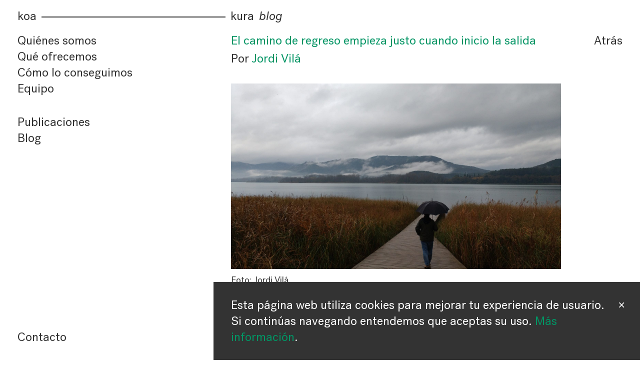

--- FILE ---
content_type: text/html; charset=UTF-8
request_url: https://www.koakura.com/el-camino-de-regreso-empieza-justo-cuando-inicio-la-salida/
body_size: 8832
content:



<!DOCTYPE html>
<html lang="es">
	<head>
		<title>koa—kura — El camino de regreso empieza justo cuando inicio la salida</title>
		<meta charset="utf-8">
		<meta name="viewport" content="width=device-width, initial-scale=1">
		<meta name="google-site-verification" content="ZBnMiZAdh0zFBxPvj2pURGV0dvbnbsggN68FkACvOIo" />
		<meta name='robots' content='index, follow, max-image-preview:large, max-snippet:-1, max-video-preview:-1' />

	<!-- This site is optimized with the Yoast SEO plugin v24.5 - https://yoast.com/wordpress/plugins/seo/ -->
	<link rel="canonical" href="https://www.koakura.com/el-camino-de-regreso-empieza-justo-cuando-inicio-la-salida/" />
	<meta property="og:locale" content="es_ES" />
	<meta property="og:type" content="article" />
	<meta property="og:title" content="El camino de regreso empieza justo cuando inicio la salida - koa—kura" />
	<meta property="og:url" content="https://www.koakura.com/el-camino-de-regreso-empieza-justo-cuando-inicio-la-salida/" />
	<meta property="og:site_name" content="koa—kura" />
	<meta property="article:published_time" content="2021-07-02T06:08:43+00:00" />
	<meta property="og:image" content="https://www.koakura.com/wp-content/uploads/2017/05/nubes.jpg" />
	<meta property="og:image:width" content="3024" />
	<meta property="og:image:height" content="4032" />
	<meta property="og:image:type" content="image/jpeg" />
	<meta name="author" content="Jordi Vilá" />
	<meta name="twitter:card" content="summary_large_image" />
	<meta name="twitter:label1" content="Escrito por" />
	<meta name="twitter:data1" content="Jordi Vilá" />
	<script type="application/ld+json" class="yoast-schema-graph">{"@context":"https://schema.org","@graph":[{"@type":"WebPage","@id":"https://www.koakura.com/el-camino-de-regreso-empieza-justo-cuando-inicio-la-salida/","url":"https://www.koakura.com/el-camino-de-regreso-empieza-justo-cuando-inicio-la-salida/","name":"El camino de regreso empieza justo cuando inicio la salida - koa—kura","isPartOf":{"@id":"https://www.koakura.com/#website"},"primaryImageOfPage":{"@id":"https://www.koakura.com/el-camino-de-regreso-empieza-justo-cuando-inicio-la-salida/#primaryimage"},"image":{"@id":"https://www.koakura.com/el-camino-de-regreso-empieza-justo-cuando-inicio-la-salida/#primaryimage"},"thumbnailUrl":"https://www.koakura.com/wp-content/uploads/2017/05/nubes.jpg","datePublished":"2021-07-02T06:08:43+00:00","author":{"@id":"https://www.koakura.com/#/schema/person/9858f1634a0575ee1ef90cf9f79e45c1"},"breadcrumb":{"@id":"https://www.koakura.com/el-camino-de-regreso-empieza-justo-cuando-inicio-la-salida/#breadcrumb"},"inLanguage":"es","potentialAction":[{"@type":"ReadAction","target":["https://www.koakura.com/el-camino-de-regreso-empieza-justo-cuando-inicio-la-salida/"]}]},{"@type":"ImageObject","inLanguage":"es","@id":"https://www.koakura.com/el-camino-de-regreso-empieza-justo-cuando-inicio-la-salida/#primaryimage","url":"https://www.koakura.com/wp-content/uploads/2017/05/nubes.jpg","contentUrl":"https://www.koakura.com/wp-content/uploads/2017/05/nubes.jpg","width":3024,"height":4032},{"@type":"BreadcrumbList","@id":"https://www.koakura.com/el-camino-de-regreso-empieza-justo-cuando-inicio-la-salida/#breadcrumb","itemListElement":[{"@type":"ListItem","position":1,"name":"Home","item":"https://www.koakura.com/"},{"@type":"ListItem","position":2,"name":"Últimos artículos","item":"https://www.koakura.com/blog/ultimos-articulos/"},{"@type":"ListItem","position":3,"name":"El camino de regreso empieza justo cuando inicio la salida"}]},{"@type":"WebSite","@id":"https://www.koakura.com/#website","url":"https://www.koakura.com/","name":"koa—kura","description":"Coaching","potentialAction":[{"@type":"SearchAction","target":{"@type":"EntryPoint","urlTemplate":"https://www.koakura.com/?s={search_term_string}"},"query-input":{"@type":"PropertyValueSpecification","valueRequired":true,"valueName":"search_term_string"}}],"inLanguage":"es"},{"@type":"Person","@id":"https://www.koakura.com/#/schema/person/9858f1634a0575ee1ef90cf9f79e45c1","name":"Jordi Vilá","image":{"@type":"ImageObject","inLanguage":"es","@id":"https://www.koakura.com/#/schema/person/image/","url":"https://secure.gravatar.com/avatar/0734efda1531d6bf78d2c55113cd1b9e?s=96&d=mm&r=g","contentUrl":"https://secure.gravatar.com/avatar/0734efda1531d6bf78d2c55113cd1b9e?s=96&d=mm&r=g","caption":"Jordi Vilá"},"url":"https://www.koakura.com/author/jordi/"}]}</script>
	<!-- / Yoast SEO plugin. -->


<link rel='dns-prefetch' href='//secure.gravatar.com' />
<link rel='dns-prefetch' href='//www.googletagmanager.com' />
<link rel='dns-prefetch' href='//stats.wp.com' />
<link rel='dns-prefetch' href='//v0.wordpress.com' />
<link href='https://fonts.gstatic.com' crossorigin rel='preconnect' />
<link rel='stylesheet' id='wp-block-library-css' href='https://www.koakura.com/wp-includes/css/dist/block-library/style.min.css?ver=6.5.7' type='text/css' media='all' />
<link rel='stylesheet' id='mediaelement-css' href='https://www.koakura.com/wp-includes/js/mediaelement/mediaelementplayer-legacy.min.css?ver=4.2.17' type='text/css' media='all' />
<link rel='stylesheet' id='wp-mediaelement-css' href='https://www.koakura.com/wp-includes/js/mediaelement/wp-mediaelement.min.css?ver=6.5.7' type='text/css' media='all' />
<style id='jetpack-sharing-buttons-style-inline-css' type='text/css'>
.jetpack-sharing-buttons__services-list{display:flex;flex-direction:row;flex-wrap:wrap;gap:0;list-style-type:none;margin:5px;padding:0}.jetpack-sharing-buttons__services-list.has-small-icon-size{font-size:12px}.jetpack-sharing-buttons__services-list.has-normal-icon-size{font-size:16px}.jetpack-sharing-buttons__services-list.has-large-icon-size{font-size:24px}.jetpack-sharing-buttons__services-list.has-huge-icon-size{font-size:36px}@media print{.jetpack-sharing-buttons__services-list{display:none!important}}.editor-styles-wrapper .wp-block-jetpack-sharing-buttons{gap:0;padding-inline-start:0}ul.jetpack-sharing-buttons__services-list.has-background{padding:1.25em 2.375em}
</style>
<style id='classic-theme-styles-inline-css' type='text/css'>
/*! This file is auto-generated */
.wp-block-button__link{color:#fff;background-color:#32373c;border-radius:9999px;box-shadow:none;text-decoration:none;padding:calc(.667em + 2px) calc(1.333em + 2px);font-size:1.125em}.wp-block-file__button{background:#32373c;color:#fff;text-decoration:none}
</style>
<style id='global-styles-inline-css' type='text/css'>
body{--wp--preset--color--black: #000000;--wp--preset--color--cyan-bluish-gray: #abb8c3;--wp--preset--color--white: #ffffff;--wp--preset--color--pale-pink: #f78da7;--wp--preset--color--vivid-red: #cf2e2e;--wp--preset--color--luminous-vivid-orange: #ff6900;--wp--preset--color--luminous-vivid-amber: #fcb900;--wp--preset--color--light-green-cyan: #7bdcb5;--wp--preset--color--vivid-green-cyan: #00d084;--wp--preset--color--pale-cyan-blue: #8ed1fc;--wp--preset--color--vivid-cyan-blue: #0693e3;--wp--preset--color--vivid-purple: #9b51e0;--wp--preset--gradient--vivid-cyan-blue-to-vivid-purple: linear-gradient(135deg,rgba(6,147,227,1) 0%,rgb(155,81,224) 100%);--wp--preset--gradient--light-green-cyan-to-vivid-green-cyan: linear-gradient(135deg,rgb(122,220,180) 0%,rgb(0,208,130) 100%);--wp--preset--gradient--luminous-vivid-amber-to-luminous-vivid-orange: linear-gradient(135deg,rgba(252,185,0,1) 0%,rgba(255,105,0,1) 100%);--wp--preset--gradient--luminous-vivid-orange-to-vivid-red: linear-gradient(135deg,rgba(255,105,0,1) 0%,rgb(207,46,46) 100%);--wp--preset--gradient--very-light-gray-to-cyan-bluish-gray: linear-gradient(135deg,rgb(238,238,238) 0%,rgb(169,184,195) 100%);--wp--preset--gradient--cool-to-warm-spectrum: linear-gradient(135deg,rgb(74,234,220) 0%,rgb(151,120,209) 20%,rgb(207,42,186) 40%,rgb(238,44,130) 60%,rgb(251,105,98) 80%,rgb(254,248,76) 100%);--wp--preset--gradient--blush-light-purple: linear-gradient(135deg,rgb(255,206,236) 0%,rgb(152,150,240) 100%);--wp--preset--gradient--blush-bordeaux: linear-gradient(135deg,rgb(254,205,165) 0%,rgb(254,45,45) 50%,rgb(107,0,62) 100%);--wp--preset--gradient--luminous-dusk: linear-gradient(135deg,rgb(255,203,112) 0%,rgb(199,81,192) 50%,rgb(65,88,208) 100%);--wp--preset--gradient--pale-ocean: linear-gradient(135deg,rgb(255,245,203) 0%,rgb(182,227,212) 50%,rgb(51,167,181) 100%);--wp--preset--gradient--electric-grass: linear-gradient(135deg,rgb(202,248,128) 0%,rgb(113,206,126) 100%);--wp--preset--gradient--midnight: linear-gradient(135deg,rgb(2,3,129) 0%,rgb(40,116,252) 100%);--wp--preset--font-size--small: 13px;--wp--preset--font-size--medium: 20px;--wp--preset--font-size--large: 36px;--wp--preset--font-size--x-large: 42px;--wp--preset--spacing--20: 0.44rem;--wp--preset--spacing--30: 0.67rem;--wp--preset--spacing--40: 1rem;--wp--preset--spacing--50: 1.5rem;--wp--preset--spacing--60: 2.25rem;--wp--preset--spacing--70: 3.38rem;--wp--preset--spacing--80: 5.06rem;--wp--preset--shadow--natural: 6px 6px 9px rgba(0, 0, 0, 0.2);--wp--preset--shadow--deep: 12px 12px 50px rgba(0, 0, 0, 0.4);--wp--preset--shadow--sharp: 6px 6px 0px rgba(0, 0, 0, 0.2);--wp--preset--shadow--outlined: 6px 6px 0px -3px rgba(255, 255, 255, 1), 6px 6px rgba(0, 0, 0, 1);--wp--preset--shadow--crisp: 6px 6px 0px rgba(0, 0, 0, 1);}:where(.is-layout-flex){gap: 0.5em;}:where(.is-layout-grid){gap: 0.5em;}body .is-layout-flex{display: flex;}body .is-layout-flex{flex-wrap: wrap;align-items: center;}body .is-layout-flex > *{margin: 0;}body .is-layout-grid{display: grid;}body .is-layout-grid > *{margin: 0;}:where(.wp-block-columns.is-layout-flex){gap: 2em;}:where(.wp-block-columns.is-layout-grid){gap: 2em;}:where(.wp-block-post-template.is-layout-flex){gap: 1.25em;}:where(.wp-block-post-template.is-layout-grid){gap: 1.25em;}.has-black-color{color: var(--wp--preset--color--black) !important;}.has-cyan-bluish-gray-color{color: var(--wp--preset--color--cyan-bluish-gray) !important;}.has-white-color{color: var(--wp--preset--color--white) !important;}.has-pale-pink-color{color: var(--wp--preset--color--pale-pink) !important;}.has-vivid-red-color{color: var(--wp--preset--color--vivid-red) !important;}.has-luminous-vivid-orange-color{color: var(--wp--preset--color--luminous-vivid-orange) !important;}.has-luminous-vivid-amber-color{color: var(--wp--preset--color--luminous-vivid-amber) !important;}.has-light-green-cyan-color{color: var(--wp--preset--color--light-green-cyan) !important;}.has-vivid-green-cyan-color{color: var(--wp--preset--color--vivid-green-cyan) !important;}.has-pale-cyan-blue-color{color: var(--wp--preset--color--pale-cyan-blue) !important;}.has-vivid-cyan-blue-color{color: var(--wp--preset--color--vivid-cyan-blue) !important;}.has-vivid-purple-color{color: var(--wp--preset--color--vivid-purple) !important;}.has-black-background-color{background-color: var(--wp--preset--color--black) !important;}.has-cyan-bluish-gray-background-color{background-color: var(--wp--preset--color--cyan-bluish-gray) !important;}.has-white-background-color{background-color: var(--wp--preset--color--white) !important;}.has-pale-pink-background-color{background-color: var(--wp--preset--color--pale-pink) !important;}.has-vivid-red-background-color{background-color: var(--wp--preset--color--vivid-red) !important;}.has-luminous-vivid-orange-background-color{background-color: var(--wp--preset--color--luminous-vivid-orange) !important;}.has-luminous-vivid-amber-background-color{background-color: var(--wp--preset--color--luminous-vivid-amber) !important;}.has-light-green-cyan-background-color{background-color: var(--wp--preset--color--light-green-cyan) !important;}.has-vivid-green-cyan-background-color{background-color: var(--wp--preset--color--vivid-green-cyan) !important;}.has-pale-cyan-blue-background-color{background-color: var(--wp--preset--color--pale-cyan-blue) !important;}.has-vivid-cyan-blue-background-color{background-color: var(--wp--preset--color--vivid-cyan-blue) !important;}.has-vivid-purple-background-color{background-color: var(--wp--preset--color--vivid-purple) !important;}.has-black-border-color{border-color: var(--wp--preset--color--black) !important;}.has-cyan-bluish-gray-border-color{border-color: var(--wp--preset--color--cyan-bluish-gray) !important;}.has-white-border-color{border-color: var(--wp--preset--color--white) !important;}.has-pale-pink-border-color{border-color: var(--wp--preset--color--pale-pink) !important;}.has-vivid-red-border-color{border-color: var(--wp--preset--color--vivid-red) !important;}.has-luminous-vivid-orange-border-color{border-color: var(--wp--preset--color--luminous-vivid-orange) !important;}.has-luminous-vivid-amber-border-color{border-color: var(--wp--preset--color--luminous-vivid-amber) !important;}.has-light-green-cyan-border-color{border-color: var(--wp--preset--color--light-green-cyan) !important;}.has-vivid-green-cyan-border-color{border-color: var(--wp--preset--color--vivid-green-cyan) !important;}.has-pale-cyan-blue-border-color{border-color: var(--wp--preset--color--pale-cyan-blue) !important;}.has-vivid-cyan-blue-border-color{border-color: var(--wp--preset--color--vivid-cyan-blue) !important;}.has-vivid-purple-border-color{border-color: var(--wp--preset--color--vivid-purple) !important;}.has-vivid-cyan-blue-to-vivid-purple-gradient-background{background: var(--wp--preset--gradient--vivid-cyan-blue-to-vivid-purple) !important;}.has-light-green-cyan-to-vivid-green-cyan-gradient-background{background: var(--wp--preset--gradient--light-green-cyan-to-vivid-green-cyan) !important;}.has-luminous-vivid-amber-to-luminous-vivid-orange-gradient-background{background: var(--wp--preset--gradient--luminous-vivid-amber-to-luminous-vivid-orange) !important;}.has-luminous-vivid-orange-to-vivid-red-gradient-background{background: var(--wp--preset--gradient--luminous-vivid-orange-to-vivid-red) !important;}.has-very-light-gray-to-cyan-bluish-gray-gradient-background{background: var(--wp--preset--gradient--very-light-gray-to-cyan-bluish-gray) !important;}.has-cool-to-warm-spectrum-gradient-background{background: var(--wp--preset--gradient--cool-to-warm-spectrum) !important;}.has-blush-light-purple-gradient-background{background: var(--wp--preset--gradient--blush-light-purple) !important;}.has-blush-bordeaux-gradient-background{background: var(--wp--preset--gradient--blush-bordeaux) !important;}.has-luminous-dusk-gradient-background{background: var(--wp--preset--gradient--luminous-dusk) !important;}.has-pale-ocean-gradient-background{background: var(--wp--preset--gradient--pale-ocean) !important;}.has-electric-grass-gradient-background{background: var(--wp--preset--gradient--electric-grass) !important;}.has-midnight-gradient-background{background: var(--wp--preset--gradient--midnight) !important;}.has-small-font-size{font-size: var(--wp--preset--font-size--small) !important;}.has-medium-font-size{font-size: var(--wp--preset--font-size--medium) !important;}.has-large-font-size{font-size: var(--wp--preset--font-size--large) !important;}.has-x-large-font-size{font-size: var(--wp--preset--font-size--x-large) !important;}
.wp-block-navigation a:where(:not(.wp-element-button)){color: inherit;}
:where(.wp-block-post-template.is-layout-flex){gap: 1.25em;}:where(.wp-block-post-template.is-layout-grid){gap: 1.25em;}
:where(.wp-block-columns.is-layout-flex){gap: 2em;}:where(.wp-block-columns.is-layout-grid){gap: 2em;}
.wp-block-pullquote{font-size: 1.5em;line-height: 1.6;}
</style>
<link rel='stylesheet' id='mailerlite_forms.css-css' href='https://www.koakura.com/wp-content/plugins/official-mailerlite-sign-up-forms/assets/css/mailerlite_forms.css?ver=1.7.18' type='text/css' media='all' />
<link rel='stylesheet' id='yearly-archive-facetwp-css' href='https://www.koakura.com/wp-content/plugins/yearly-archive-facetwp/public/css/yearly-archive-facetwp-public.css?ver=2.1.2' type='text/css' media='all' />
<link rel='stylesheet' id='swiper-css' href='https://www.koakura.com/wp-content/themes/koa-kura/assets/css/vendor/swiper.min.css' type='text/css' media='all' />
<link rel='stylesheet' id='tailwind-css' href='https://www.koakura.com/wp-content/themes/koa-kura/assets/css/main.css?ver=1.3.2' type='text/css' media='all' />
<script type="text/javascript" src="https://www.koakura.com/wp-includes/js/jquery/jquery.min.js?ver=3.7.1" id="jquery-core-js"></script>
<script type="text/javascript" src="https://www.koakura.com/wp-includes/js/jquery/jquery-migrate.min.js?ver=3.4.1" id="jquery-migrate-js"></script>
<script type="text/javascript" src="https://www.koakura.com/wp-content/plugins/yearly-archive-facetwp/public/js/yearly-archive-facetwp-public.js?ver=2.1.2" id="yearly-archive-facetwp-js"></script>

<!-- Fragmento de código de la etiqueta de Google (gtag.js) añadida por Site Kit -->
<!-- Fragmento de código de Google Analytics añadido por Site Kit -->
<script type="text/javascript" src="https://www.googletagmanager.com/gtag/js?id=GT-MK5DS997" id="google_gtagjs-js" async></script>
<script type="text/javascript" id="google_gtagjs-js-after">
/* <![CDATA[ */
window.dataLayer = window.dataLayer || [];function gtag(){dataLayer.push(arguments);}
gtag("set","linker",{"domains":["www.koakura.com"]});
gtag("js", new Date());
gtag("set", "developer_id.dZTNiMT", true);
gtag("config", "GT-MK5DS997");
/* ]]> */
</script>
<link rel="https://api.w.org/" href="https://www.koakura.com/wp-json/" /><link rel="alternate" type="application/json" href="https://www.koakura.com/wp-json/wp/v2/posts/4996" /><link rel="alternate" type="application/json+oembed" href="https://www.koakura.com/wp-json/oembed/1.0/embed?url=https%3A%2F%2Fwww.koakura.com%2Fel-camino-de-regreso-empieza-justo-cuando-inicio-la-salida%2F" />
<link rel="alternate" type="text/xml+oembed" href="https://www.koakura.com/wp-json/oembed/1.0/embed?url=https%3A%2F%2Fwww.koakura.com%2Fel-camino-de-regreso-empieza-justo-cuando-inicio-la-salida%2F&#038;format=xml" />
<meta name="generator" content="Site Kit by Google 1.170.0" />	<style>img#wpstats{display:none}</style>
				<link rel="apple-touch-icon" sizes="57x57" href="https://www.koakura.com/wp-content/themes/koa-kura/assets/img/favicon/apple-icon-57x57.png">
		<link rel="apple-touch-icon" sizes="60x60" href="https://www.koakura.com/wp-content/themes/koa-kura/assets/img/favicon/apple-icon-60x60.png">
		<link rel="apple-touch-icon" sizes="72x72" href="https://www.koakura.com/wp-content/themes/koa-kura/assets/img/favicon/apple-icon-72x72.png">
		<link rel="apple-touch-icon" sizes="76x76" href="https://www.koakura.com/wp-content/themes/koa-kura/assets/img/favicon/apple-icon-76x76.png">
		<link rel="apple-touch-icon" sizes="114x114" href="https://www.koakura.com/wp-content/themes/koa-kura/assets/img/favicon/apple-icon-114x114.png">
		<link rel="apple-touch-icon" sizes="120x120" href="https://www.koakura.com/wp-content/themes/koa-kura/assets/img/favicon/apple-icon-120x120.png">
		<link rel="apple-touch-icon" sizes="144x144" href="https://www.koakura.com/wp-content/themes/koa-kura/assets/img/favicon/apple-icon-144x144.png">
		<link rel="apple-touch-icon" sizes="152x152" href="https://www.koakura.com/wp-content/themes/koa-kura/assets/img/favicon/apple-icon-152x152.png">
		<link rel="apple-touch-icon" sizes="180x180" href="https://www.koakura.com/wp-content/themes/koa-kura/assets/img/favicon/apple-icon-180x180.png">
		<link rel="icon" type="image/png" sizes="192x192"  href="https://www.koakura.com/wp-content/themes/koa-kura/assets/img/favicon/android-icon-192x192.png">
		<link rel="icon" type="image/png" sizes="32x32" href="https://www.koakura.com/wp-content/themes/koa-kura/assets/img/favicon/favicon-32x32.png">
		<link rel="icon" type="image/png" sizes="96x96" href="https://www.koakura.com/wp-content/themes/koa-kura/assets/img/favicon/favicon-96x96.png">
		<link rel="icon" type="image/png" sizes="16x16" href="https://www.koakura.com/wp-content/themes/koa-kura/assets/img/favicon/favicon-16x16.png">
		<link rel="manifest" href="/manifest.json">
		<meta name="msapplication-TileColor" content="#ffffff">
		<meta name="msapplication-TileImage" content="https://www.koakura.com/wp-content/themes/koa-kura/assets/img/favicon/ms-icon-144x144.png">
		<meta name="theme-color" content="#009564">
		
		<!-- Global site tag (gtag.js) - Google Analytics -->
		<script async src="https://www.googletagmanager.com/gtag/js?id=UA-147731162-1"></script>
		<script>
			window.dataLayer = window.dataLayer || [];
			function gtag(){dataLayer.push(arguments);}
			gtag('js', new Date());
			gtag('config', 'UA-147731162-1');
		</script>
	</head>
	<body class="post-template-default single single-post postid-4996 single-format-standard text-black bg-white flex min-h-screen text-18 md:text-24 leading-140 md:leading-135 font-sans antialiased" data-template="base.twig">

		<div id="swup" class="flex flex-grow flex-wrap flex-col md:flex-row items-start opacity-100 transition">

			
<header id="header" class="z-50 sticky pin-t flex w-full p-20 md:px-35 bg-white">

    <a class="flex w-full text-24 leading-105" href="https://www.koakura.com">
    <span>koa</span>
    <span class="flex flex-grow px-10"><span class="flex-grow border-b-2" style="transform: translateY(-40%);"></span></span>
    <span>kura</span>
</a>

    <a class="flex w-auto ml-10 text-24 leading-105 italic" href="https://www.koakura.com/blog/ultimos-articulos/">blog</a>

</header>
			    
    <nav id="nav-main" data-sticky="md:header" data-height="md:header" class="order-1 md:order-0 z-50 sticky pin-b md:pin-none md:pin-t flex w-full md:w-1/3 mt-auto md:mt-0 px-20 py-15 md:pt-0 md:px-35 md:pb-30 text-24 bg-white">
        <div class="flex flex-wrap md:flex-col justify-between items-start w-full">

            <div class="flex flex-1 flex-col w-full h-full">

                <div id="menu-logo" class="-order-1 hidden md:hidden mb-20">
                    <a class="flex w-full text-24 leading-105" href="https://www.koakura.com">
    <span>koa</span>
    <span class="flex flex-grow px-10"><span class="flex-grow border-b-2" style="transform: translateY(-40%);"></span></span>
    <span>kura</span>
</a>
                </div>

                <div id="menu-main" class="-order-1 md:order-0 hidden md:flex flex-col w-full md:-mt-35 mb-20 md:mb-0">
                        
    <ul id="menu-primary" class="list-reset md:flex flex-col items-start mb-20 md:mt-35 md:mb-0">
                                    
        
        <li><a class="text-inherit" href="https://www.koakura.com/acerca-de/"
            >Quiénes somos</a>

        
        </li>

                                    
        
        <li><a class="text-inherit" href="https://www.koakura.com/servicios/"
            >Qué ofrecemos</a>

        
        </li>

                                    
        
        <li><a class="text-inherit" href="https://www.koakura.com/experiencias/"
            >Cómo lo conseguimos</a>

        
        </li>

                                    
        
        <li><a class="text-inherit" href="https://www.koakura.com/equipo/"
            >Equipo</a>

        
        </li>

        </ul>

    
    <ul id="menu-secondary" class="list-reset md:flex flex-col items-start mb-20 md:mt-35 md:mb-0">
                                    
        
        <li><a class="text-inherit" href="https://www.koakura.com/publicaciones/"
            >Publicaciones</a>

        
        </li>

                                    
        
        <li><a class="text-inherit" href="https://www.koakura.com/blog/"
            >Blog</a>

                                
            <ul class="clip list-reset pl-20">
                                                            
                <li><a class="opacity-40" href="https://www.koakura.com/blog/ultimos-articulos/"
                    >Últimos artículos</a></li>

                                                            
                <li><a class="opacity-40" href="https://www.koakura.com/blog/indice-de-articulos/"
                     data-no-swup >Índice de artículos</a></li>

                                                            
                <li><a class="opacity-40" href="https://www.koakura.com/blog/buscador/"
                     data-no-swup >Buscador</a></li>

                                                            
                <li><a class="opacity-40" href="https://www.koakura.com/blog/suscribete/"
                    >Suscríbete</a></li>

                        </ul>
        
        </li>

        </ul>

                </div>

                <div class="flex justify-between w-full mt-auto">

                    <button data-toggle="menu-logo, menu-main, menu-label-on, menu-label-off" class="inline-flex md:hidden">
                        <span id="menu-label-on" class="block flex">Información</span>
                        <span id="menu-label-off" class="hidden">Atrás</span>
                    </button>

                    <div id="menu-alt" class="flex flex-col -mb-20 md:mb-0">
                            
    <ul id="menu-bottom" class="list-reset md:flex flex-col items-start mb-20 md:mt-35 md:mb-0">
                                    
        
        <li><a class="text-inherit" href="https://www.koakura.com/contacto/"
            >Contacto</a>

        
        </li>

        </ul>

                    </div>

                </div>

            </div>


        </div>
    </nav>


			<main class="z-10 relative flex flex-col self-stretch w-full md:w-2/3 px-20 md:px-35 pb-30 ">
				

<article>

    

<header id="article-header" data-sticky="header" class="z-10 sticky pin-t  -mx-20 mb-10 md:-mr-35 md:ml-0 px-20 md:pr-35 md:pl-0 pb-20 md:pb-25 bg-white">

    <div class="flex justify-between text-24">

            <h1 class="text-green font-normal" style="font-size: inherit;">El camino de regreso empieza justo cuando inicio la salida</h1>
    
            <nav><a href="https://www.koakura.com/blog/ultimos-articulos/">
            <span class="block md:hidden text-green text-32 leading-105 font-light" aria-label="atrás" style="opacity: inherit;">←</span>
            <span class="hidden md:block" style="opacity: inherit;">Atrás</span>
        </a></nav>
    
    </div>

    <div class="mt-5 text-15 md:text-24">

<p class="leading-125">
    Por <a class="text-green" href="" target="_self">Jordi Vilá</a></p>
</div>

</header>

    <section>
                        <div class="z-0 relative bleed md:pin-none md:w-auto md:mx-0 mb-35 md:-mr-35 pb-25">

    <div data-swiper="slides" class="swiper-container">

        <div class="swiper-wrapper">
        
            <div class="swiper-slide w-full md:w-auto max-w-full md:pr-50">
                


<figure class="z-0 relative  w-full h-full">

    

<img

    

    alt=""
    class="block w-full max-w-660"
    src="https://www.koakura.com/wp-content/uploads/2017/01/viaje-al-infinito2-960x720.jpg"

    srcset="https://www.koakura.com/wp-content/uploads/2017/01/viaje-al-infinito2.jpg 4160w, https://www.koakura.com/wp-content/uploads/2017/01/viaje-al-infinito2-300x169.jpg 300w, https://www.koakura.com/wp-content/uploads/2017/01/viaje-al-infinito2-768x432.jpg 768w, https://www.koakura.com/wp-content/uploads/2017/01/viaje-al-infinito2-1024x576.jpg 1024w, https://www.koakura.com/wp-content/uploads/2017/01/viaje-al-infinito2-1920x1080.jpg 1920w"
    sizes="100vw"

/>

    <figcaption class="mt-10 px-20 md:px-0 text-15 md:text-18 text-center md:text-left opacity-40 md:opacity-100">Foto: Jordi Vilá</figcaption>

</figure>
            </div>

                </div>

    </div>

    <div class="swiper-pagination absolute pin-x pin-b flex md:hidden justify-center items-center"></div>

</div>
                    <div class="max-w-660 mb-35">
    <p class="mb-20 md:mb-35">Vivía la vida pensando que era inacabable, hasta que me di cuenta de que, <em><strong>justo al nacer, empezaba el camino de retorno</strong></em>, y eso me dio que pensar, me hizo ver la cantidad de tiempo y esfuerzo desperdiciado en aspectos que ahora veo que no tenían ningún sentido, veamos este vídeo de algo más de 3 minutos:</p>
<p class="mb-20 md:mb-35"><iframe title="YouTube video player" src="https://www.youtube.com/embed/HeU5rrJ18rM" width="560" height="315" frameborder="0" allowfullscreen="allowfullscreen"></iframe></p>
<p class="mb-20 md:mb-35">En una charla con mi buena amiga y colega Margarita Tarragona, comentábamos <em><strong>lo importante que es vivir la vida de forma consciente</strong></em>, los cambios que supone vivir con miedo o vivir con ilusión, pasar por esa vida de puntillas o zambulléndonos en ella.</p>
<p class="mb-20 md:mb-35"><em><strong>Demasiada gente buena cercana se fue demasiado pronto para mi</strong></em>, de haber sabido que partirían, quizás hubiera hecho por pasar más tiempo con ella, habría disfrutado más de su compañía, habría exprimido más esos minutos que pasamos juntos.</p>
<p class="mb-20 md:mb-35">Y habría perdido menos el tiempo con cosas absurdas y sin sentido, seguramente me habría enfadado menos y habría disfrutado más, como hago ahora, aunque para ello haya tenido que pasar por una experiencia en que pude sentir la puerta que lleva al otro lado.</p>
<p class="mb-20 md:mb-35">Realmente, todo es aprendizaje, y <strong><em>si no cambio con los aprendizajes que obtengo, es que entonces no fueron tales</em></strong>, en el trabajo, en el estudio, en el ocio, en la pareja, en la familia y conmigo mismo, especialmente conmigo mismo.</p>
<p class="mb-20 md:mb-35">Y no pienses que eso no atañe al ámbito profesional, porque también lo hace, ¿cómo puedo vivir más intensamente aquello que hago? ¿cómo sentirme satisfecho? <strong><em>¿cómo dejar el mundo un poquito mejor de lo que lo encontré?</em></strong></p>
<p class="mb-20 md:mb-35">No busques las respuestas fuera, las respuestas están dentro y suelen ser simples, otra cosa es que la comodidad me impida verlas o que crea que el coste es excesivo.</p>

</div>
                </section>

        
    <footer class="md:mt-50">

        
        <div class="opacity-40">
            <p>Publicado el <time>02.07.21</time></p>
                    <ul class="list-reset after-slash flex flex-wrap">
                            <li>Cambio</li>
                            <li>Crecimiento</li>
                            <li>Crecimiento personal</li>
                            <li>creencias</li>
                            <li>Emociones</li>
                            <li>Esencia</li>
                            <li>Felicidad</li>
                            <li>Inteligencia Emocional</li>
                            <li>Transformación</li>
                            <li>Valores</li>
                            <li>Vida</li>
                        </ul>
                </div>

        <div class="mt-20 md:mt-35">
            <p>Compartir en <a class="text-green" target="_blank" href="https://www.facebook.com/sharer.php?u=https%3A%2F%2Fwww.koakura.com%2Fel-camino-de-regreso-empieza-justo-cuando-inicio-la-salida%2F">Facebook</a>, <a class="text-green" target="_blank" href="https://www.linkedin.com/shareArticle?mini=true&url=https%3A%2F%2Fwww.koakura.com%2Fel-camino-de-regreso-empieza-justo-cuando-inicio-la-salida%2F&title=El%20camino%20de%20regreso%20empieza%20justo%20cuando%20inicio%20la%20salida&summary=El%20camino%20de%20regreso%20empieza%20justo%20cuando%20inicio%20la%20salida">LinkedIn</a>, <a class="text-green" target="_blank" href="https://twitter.com/intent/tweet?url=https%3A%2F%2Fwww.koakura.com%2Fel-camino-de-regreso-empieza-justo-cuando-inicio-la-salida%2F&text=El%20camino%20de%20regreso%20empieza%20justo%20cuando%20inicio%20la%20salida">Twitter</a>.</p>
        </div>

    </footer>

    
<aside class="mt-35 pt-35 border-t">

    <header class="mb-20 md:mb-35">
        <p class="text-24 font-normal md:underline">Artículos relacionados</p>
    </header>

    <ul class="list-reset flex flex-wrap md:-mx-35">
    
        <li class="w-full md:w-1/2 mb-35 md:px-35">
            

<a class="group block w-full hover:opacity-100" href="https://www.koakura.com/el-viaje-empieza-con-el-primer-paso/" target="_self">

    <header class="mb-10 group-hover:text-green text-24 leading-105">El viaje empieza con el primer paso</header>

        <div class="relative aspect-ratio-4/3">
        <div class="absolute pin flex justify-center items-center w-full h-full overflow-hidden">
            


<figure class="z-0 relative flex justify-center items-center w-full h-full bg-black-25">

    

<img

    

    alt=""
    class="block w-full h-full object-cover"
    src="https://www.koakura.com/wp-content/uploads/2016/01/perder-por-miedo-a-perder-e1497886821894-960x695.jpg"

    srcset="https://www.koakura.com/wp-content/uploads/2016/01/perder-por-miedo-a-perder-e1497886821894.jpg 1370w, https://www.koakura.com/wp-content/uploads/2016/01/perder-por-miedo-a-perder-e1497886821894-300x152.jpg 300w, https://www.koakura.com/wp-content/uploads/2016/01/perder-por-miedo-a-perder-e1497886821894-768x390.jpg 768w, https://www.koakura.com/wp-content/uploads/2016/01/perder-por-miedo-a-perder-e1497886821894-1024x519.jpg 1024w"
    sizes="100vw"

/>

    <figcaption class="z-10 absolute pin flex justify-center items-center w-full h-full p-25 text-white bg-black-50 text-18 md:text-24 leading-125 text-center opacity-0 group-hover:opacity-100">Ver más</figcaption>

</figure>
        </div>
    </div>
    
    
<div class="flex flex-col mt-10 md:mt-15 text-18">
    <p class="opacity-40 group-hover:opacity-100"><time>02.12.24</time></p>
            <ul class="list-reset after-slash flex flex-wrap mt-5 leading-125 opacity-40 group-hover:opacity-100">
            <li>Cambio</li>
            <li>Crecimiento</li>
            <li>creencias</li>
            <li>Felicidad</li>
            <li>Inteligencia Emocional</li>
            <li>Transformación</li>
            <li>Valores</li>
            <li>Vida</li>
        </ul>
</div>


</a>
        </li>

    
        <li class="w-full md:w-1/2 mb-35 md:px-35">
            

<a class="group block w-full hover:opacity-100" href="https://www.koakura.com/ligero-de-equipaje/" target="_self">

    <header class="mb-10 group-hover:text-green text-24 leading-105">Ligero de equipaje</header>

        <div class="relative aspect-ratio-4/3">
        <div class="absolute pin flex justify-center items-center w-full h-full overflow-hidden">
            


<figure class="z-0 relative flex justify-center items-center w-full h-full bg-black-25">

    

<img

    

    alt=""
    class="block w-full h-full object-cover"
    src="https://www.koakura.com/wp-content/uploads/2024/11/IMG_5782-960x720.jpeg"

    srcset="https://www.koakura.com/wp-content/uploads/2024/11/IMG_5782-scaled.jpeg 2560w, https://www.koakura.com/wp-content/uploads/2024/11/IMG_5782-300x225.jpeg 300w, https://www.koakura.com/wp-content/uploads/2024/11/IMG_5782-1024x768.jpeg 1024w, https://www.koakura.com/wp-content/uploads/2024/11/IMG_5782-768x576.jpeg 768w, https://www.koakura.com/wp-content/uploads/2024/11/IMG_5782-1536x1152.jpeg 1536w, https://www.koakura.com/wp-content/uploads/2024/11/IMG_5782-2048x1536.jpeg 2048w, https://www.koakura.com/wp-content/uploads/2024/11/IMG_5782-960x720.jpeg 960w"
    sizes="100vw"

/>

    <figcaption class="z-10 absolute pin flex justify-center items-center w-full h-full p-25 text-white bg-black-50 text-18 md:text-24 leading-125 text-center opacity-0 group-hover:opacity-100">Ver más</figcaption>

</figure>
        </div>
    </div>
    
    
<div class="flex flex-col mt-10 md:mt-15 text-18">
    <p class="opacity-40 group-hover:opacity-100"><time>06.11.24</time></p>
            <ul class="list-reset after-slash flex flex-wrap mt-5 leading-125 opacity-40 group-hover:opacity-100">
            <li>Cambio</li>
            <li>Coaching profesional</li>
            <li>Crecimiento</li>
            <li>Crecimiento personal</li>
            <li>creencias</li>
            <li>Esencia</li>
            <li>Felicidad</li>
            <li>Nuevo paradigma</li>
            <li>Valores</li>
            <li>Vida</li>
        </ul>
</div>


</a>
        </li>

        </ul>

</aside>


</article>


			</main>

			
<aside id="cookies" class="hidden z-50 fixed pin-b pin-r w-full md:w-2/3 p-20 md:px-35 md:py-30 text-white bg-black">
    <button data-toggle="cookies" class="absolute pin-t pin-r mx-5 md:mx-15 my-10 md:my-20 py-10 px-15">×</button>
    <p>Esta página web utiliza cookies para mejorar tu experiencia de usuario.<br class="hidden md:block" /> Si continúas navegando entendemos que aceptas su uso. <a class="text-green" href="https://www.koakura.com/politica-privacidad/">Más información</a>.</p>
</aside>

		</div>

		<div id="wp-footer"><link rel='stylesheet' id='fwpcl-front-css' href='https://www.koakura.com/wp-content/plugins/facetwp-conditional-logic/assets/css/front.css?ver=1.3.0' type='text/css' media='all' />
<script type="text/javascript" src="https://www.koakura.com/wp-content/themes/koa-kura/assets/js/vendor/js.cookie.min.js" id="cookies-js-js"></script>
<script type="text/javascript" src="https://www.koakura.com/wp-content/themes/koa-kura/assets/js/vendor/swiper.min.js" id="swiper-js-js"></script>
<script type="text/javascript" src="https://www.koakura.com/wp-content/themes/koa-kura/assets/js/vendor/headroom.min.js" id="headroom-js-js"></script>
<script type="text/javascript" src="https://www.koakura.com/wp-content/themes/koa-kura/assets/js/vendor/swup.min.js" id="swup-js-js"></script>
<script type="text/javascript" src="https://www.koakura.com/wp-content/themes/koa-kura/assets/js/vendor/swupMergeHeadPlugin.min.js" id="swupMergeHeadPlugin-js-js"></script>
<script type="text/javascript" id="main-js-js-extra">
/* <![CDATA[ */
var themeVars = {"siteUrl":"https:\/\/www.koakura.com","themeUrl":"https:\/\/www.koakura.com\/wp-content\/themes\/koa-kura","swupCache":"1"};
/* ]]> */
</script>
<script type="text/javascript" src="https://www.koakura.com/wp-content/themes/koa-kura/assets/js/main.js?ver=1.3.2" id="main-js-js"></script>
<script type="text/javascript" src="https://stats.wp.com/e-202604.js" id="jetpack-stats-js" data-wp-strategy="defer"></script>
<script type="text/javascript" id="jetpack-stats-js-after">
/* <![CDATA[ */
_stq = window._stq || [];
_stq.push([ "view", JSON.parse("{\"v\":\"ext\",\"blog\":\"159310382\",\"post\":\"4996\",\"tz\":\"0\",\"srv\":\"www.koakura.com\",\"j\":\"1:14.0\"}") ]);
_stq.push([ "clickTrackerInit", "159310382", "4996" ]);
/* ]]> */
</script>
<script type="text/javascript" id="fwpcl-front-js-extra">
/* <![CDATA[ */
var FWPCL = {"rulesets":[{"label":"Hide monthly when yearly is empty","conditions":[[{"object":"facet-yearly","compare":"not","value":""}]],"actions":[{"toggle":"show","object":"facet-monthly","selector":""}],"else":"flip"}]};
/* ]]> */
</script>
<script type="text/javascript" src="https://www.koakura.com/wp-content/plugins/facetwp-conditional-logic/assets/js/front.js?ver=1.3.0" id="fwpcl-front-js"></script>
</div>

	</body>
</html>

<!-- This website is like a Rocket, isn't it? Performance optimized by WP Rocket. Learn more: https://wp-rocket.me - Debug: cached@1768810432 -->

--- FILE ---
content_type: application/javascript; charset=utf-8
request_url: https://www.koakura.com/wp-content/themes/koa-kura/assets/js/vendor/swup.min.js
body_size: 5828
content:
(function e(t,n){if(typeof exports==="object"&&typeof module==="object")module.exports=n();else if(typeof define==="function"&&define.amd)define([],n);else if(typeof exports==="object")exports["Swup"]=n();else t["Swup"]=n()})(window,function(){return function(e){var t={};function n(r){if(t[r]){return t[r].exports}var i=t[r]={i:r,l:false,exports:{}};e[r].call(i.exports,i,i.exports,n);i.l=true;return i.exports}n.m=e;n.c=t;n.d=function(e,t,r){if(!n.o(e,t)){Object.defineProperty(e,t,{enumerable:true,get:r})}};n.r=function(e){if(typeof Symbol!=="undefined"&&Symbol.toStringTag){Object.defineProperty(e,Symbol.toStringTag,{value:"Module"})}Object.defineProperty(e,"__esModule",{value:true})};n.t=function(e,t){if(t&1)e=n(e);if(t&8)return e;if(t&4&&typeof e==="object"&&e&&e.__esModule)return e;var r=Object.create(null);n.r(r);Object.defineProperty(r,"default",{enumerable:true,value:e});if(t&2&&typeof e!="string")for(var i in e)n.d(r,i,function(t){return e[t]}.bind(null,i));return r};n.n=function(e){var t=e&&e.__esModule?function t(){return e["default"]}:function t(){return e};n.d(t,"a",t);return t};n.o=function(e,t){return Object.prototype.hasOwnProperty.call(e,t)};n.p="";return n(n.s=2)}([function(e,t,n){"use strict";Object.defineProperty(t,"__esModule",{value:true});t.query=r;t.queryAll=i;function r(e){var t=arguments.length>1&&arguments[1]!==undefined?arguments[1]:document;if(typeof e!=="string"){return e}return t.querySelector(e)}function i(e){var t=arguments.length>1&&arguments[1]!==undefined?arguments[1]:document;if(typeof e!=="string"){return e}return Array.prototype.slice.call(t.querySelectorAll(e))}},function(e,t,n){"use strict";Object.defineProperty(t,"__esModule",{value:true});var r=function(){function e(e,t){for(var n=0;n<t.length;n++){var r=t[n];r.enumerable=r.enumerable||false;r.configurable=true;if("value"in r)r.writable=true;Object.defineProperty(e,r.key,r)}}return function(t,n,r){if(n)e(t.prototype,n);if(r)e(t,r);return t}}();function i(e,t){if(!(e instanceof t)){throw new TypeError("Cannot call a class as a function")}}var o=function(){function e(){i(this,e);this.link=document.createElement("a")}r(e,[{key:"setPath",value:function e(t){this.link.href=t}},{key:"getPath",value:function e(){var t=this.link.pathname;if(t[0]!="/"){t="/"+t}return t}},{key:"getAddress",value:function e(){var t=this.link.pathname+this.link.search;if(t[0]!="/"){t="/"+t}return t}},{key:"getHash",value:function e(){return this.link.hash}}]);return e}();t.default=o},function(e,t,n){"use strict";var r=n(3);var i=o(r);function o(e){return e&&e.__esModule?e:{default:e}}e.exports=i.default},function(e,t,n){"use strict";Object.defineProperty(t,"__esModule",{value:true});var r=Object.assign||function(e){for(var t=1;t<arguments.length;t++){var n=arguments[t];for(var r in n){if(Object.prototype.hasOwnProperty.call(n,r)){e[r]=n[r]}}}return e};var i=function(){function e(e,t){for(var n=0;n<t.length;n++){var r=t[n];r.enumerable=r.enumerable||false;r.configurable=true;if("value"in r)r.writable=true;Object.defineProperty(e,r.key,r)}}return function(t,n,r){if(n)e(t.prototype,n);if(r)e(t,r);return t}}();var o=n(4);var s=$(o);var a=n(6);var l=$(a);var u=n(1);var c=$(u);var d=n(7);var f=$(d);var h=n(8);var p=$(h);var g=n(9);var m=$(g);var v=n(10);var w=$(v);var y=n(11);var E=$(y);var b=n(12);var P=$(b);var S=n(13);var T=$(S);var k=n(14);var L=$(k);var x=n(15);var A=$(x);var H=n(16);var C=$(H);var M=n(17);var O=$(M);var _=n(18);var R=$(_);var j=n(19);var q=$(j);var U=n(20);var D=$(U);var F=n(21);var I=$(F);var B=n(22);var N=$(B);var K=n(23);var W=$(K);var V=n(24);var z=$(V);var X=n(25);var Y=$(X);var G=n(0);function $(e){return e&&e.__esModule?e:{default:e}}function J(e,t){if(!(e instanceof t)){throw new TypeError("Cannot call a class as a function")}}var Q=function(){function e(t){J(this,e);var n={cache:true,animationSelector:'[class*="transition-"]',elements:["#swup"],pageClassPrefix:"",debugMode:false,scroll:true,doScrollingRightAway:false,animateScroll:true,scrollFriction:.3,scrollAcceleration:.04,preload:true,support:true,plugins:[],skipPopStateHandling:function e(t){if(t.state&&t.state.source=="swup"){return false}return true},animateHistoryBrowsing:false,LINK_SELECTOR:'a[href^="'+window.location.origin+'"]:not([data-no-swup]), a[href^="/"]:not([data-no-swup]), a[href^="#"]:not([data-no-swup])',FORM_SELECTOR:"form[data-swup-form]"};this.transition={};var i=r({},n,t);this._handlers={animationInDone:[],animationInStart:[],animationOutDone:[],animationOutStart:[],animationSkipped:[],clickLink:[],contentReplaced:[],disabled:[],enabled:[],hoverLink:[],openPageInNewTab:[],pageLoaded:[],pagePreloaded:[],pageRetrievedFromCache:[],pageView:[],popState:[],samePage:[],samePageWithHash:[],scrollDone:[],scrollStart:[],serverError:[],submitForm:[],willReplaceContent:[]};this.scrollToElement=null;this.preloadPromise=null;this.options=i;this.plugins=[];this.getUrl=L.default;this.cache=new l.default;this.link=new c.default;this.transitionEndEvent=(0,f.default)();this.getDataFromHtml=m.default;this.getPage=p.default;this.scrollTo=A.default;this.loadPage=w.default;this.renderPage=E.default;this.createState=P.default;this.triggerEvent=T.default;this.classify=C.default;this.doScrolling=O.default;this.markSwupElements=R.default;this.on=q.default;this.off=D.default;this.updateTransition=I.default;this.preloadPage=N.default;this.preloadPages=W.default;this.usePlugin=z.default;this.log=Y.default;this.enable=this.enable;this.destroy=this.destroy;if(this.options.debugMode){window.swup=this}this.getUrl();this.enable()}i(e,[{key:"enable",value:function e(){var t=this;if(this.options.support){if(!("pushState"in window.history)){console.warn("pushState is not supported");return}if((0,f.default)()){this.transitionEndEvent=(0,f.default)()}else{console.warn("transitionEnd detection is not supported");return}if(typeof Promise==="undefined"||Promise.toString().indexOf("[native code]")===-1){console.warn("Promise is not supported");return}}this.delegatedListeners={};this.delegatedListeners.click=(0,s.default)(document,this.options.LINK_SELECTOR,"click",this.linkClickHandler.bind(this));this.delegatedListeners.mouseover=(0,s.default)(document.body,this.options.LINK_SELECTOR,"mouseover",this.linkMouseoverHandler.bind(this));this.delegatedListeners.formSubmit=(0,s.default)(document,this.options.FORM_SELECTOR,"submit",this.formSubmitHandler.bind(this));window.addEventListener("popstate",this.popStateHandler.bind(this));var n=this.getDataFromHtml(document.documentElement.outerHTML);n.url=this.currentUrl;if(this.options.cache){this.cache.cacheUrl(n,this.options.debugMode)}this.markSwupElements(document.documentElement);this.options.plugins.forEach(function(e){return t.usePlugin(e)});window.history.replaceState(Object.assign({},window.history.state,{url:window.location.href,random:Math.random(),source:"swup"}),document.title,window.location.href);if(this.options.animateHistoryBrowsing){window.history.scrollRestoration="manual"}this.triggerEvent("enabled");document.documentElement.classList.add("swup-enabled");this.triggerEvent("pageView");this.preloadPages()}},{key:"destroy",value:function e(){this.delegatedListeners.click.destroy();this.delegatedListeners.mouseover.destroy();window.removeEventListener("popstate",this.popStateHandler.bind(this));this.cache.empty();(0,G.queryAll)("[data-swup]").forEach(function(e){delete e.dataset.swup});this.off();this.triggerEvent("disabled");document.documentElement.classList.remove("swup-enabled")}},{key:"linkClickHandler",value:function e(t){if(!t.metaKey){if(t.button===0){this.triggerEvent("clickLink",t);var n=new c.default;t.preventDefault();n.setPath(t.delegateTarget.href);if(n.getAddress()==this.currentUrl||n.getAddress()==""){if(n.getHash()!=""){this.triggerEvent("samePageWithHash",t);var r=document.querySelector(n.getHash());if(r!=null){if(this.options.scroll){var i=r.getBoundingClientRect().top+window.pageYOffset;this.scrollTo(document.body,i)}history.replaceState({url:n.getAddress()+n.getHash(),random:Math.random(),source:"swup"},document.title,n.getAddress()+n.getHash())}else{console.warn("Element for offset not found ("+n.getHash()+")")}}else{this.triggerEvent("samePage",t);if(this.options.scroll){this.scrollTo(document.body,0,1)}}}else{if(n.getHash()!=""){this.scrollToElement=n.getHash()}var o=t.delegateTarget.dataset.swupTransition;this.loadPage({url:n.getAddress(),customTransition:o},false)}}}else{this.triggerEvent("openPageInNewTab",t)}}},{key:"linkMouseoverHandler",value:function e(t){var n=this;this.triggerEvent("hoverLink",t);if(this.options.preload){var r=new c.default;r.setPath(t.delegateTarget.href);if(r.getAddress()!=this.currentUrl&&!this.cache.exists(r.getAddress())&&this.preloadPromise==null){this.preloadPromise=new Promise(function(e,i){n.getPage({url:r.getAddress()},function(o,s){if(s.status===500){n.triggerEvent("serverError",t);i(r.getAddress());return}else{var a=n.getDataFromHtml(o,s);if(a!=null){a.url=r.getAddress();n.cache.cacheUrl(a,n.options.debugMode);n.triggerEvent("pagePreloaded",t)}else{i(r.getAddress());return}}e();n.preloadPromise=null})});this.preloadPromise.route=r.getAddress()}}}},{key:"formSubmitHandler",value:function e(t){if(!t.metaKey){this.triggerEvent("submitForm",t);t.preventDefault();var n=t.target;var r=new FormData(n);var i=new c.default;i.setPath(n.action);if(i.getHash()!=""){this.scrollToElement=i.getHash()}if(n.method.toLowerCase()!="get"){this.cache.remove(i.getAddress());this.loadPage({url:i.getAddress(),method:n.method,data:r})}else{var o=i.getAddress()||window.location.href;var s=(0,G.queryAll)("input, select",n);if(o.indexOf("?")==-1){o+="?"}else{o+="&"}s.forEach(function(e){if(e.type=="checkbox"||e.type=="radio"){if(e.checked){o+=encodeURIComponent(e.name)+"="+encodeURIComponent(e.value)+"&"}}else{o+=encodeURIComponent(e.name)+"="+encodeURIComponent(e.value)+"&"}});o=o.slice(0,-1);this.cache.remove(o);this.loadPage({url:o})}}else{this.triggerEvent("openFormSubmitInNewTab",t)}}},{key:"popStateHandler",value:function e(t){var n=new c.default;if(this.options.skipPopStateHandling(t))return;n.setPath(t.state?t.state.url:window.location.pathname);if(n.getHash()!=""){this.scrollToElement=n.getHash()}else{t.preventDefault()}this.triggerEvent("popState",t);this.loadPage({url:n.getAddress()},t)}}]);return e}();t.default=Q},function(e,t,n){var r=n(5);function i(e,t,n,r,i){var s=o.apply(this,arguments);e.addEventListener(n,s,i);return{destroy:function(){e.removeEventListener(n,s,i)}}}function o(e,t,n,i){return function(n){n.delegateTarget=r(n.target,t);if(n.delegateTarget){i.call(e,n)}}}e.exports=i},function(e,t){var n=9;if(typeof Element!=="undefined"&&!Element.prototype.matches){var r=Element.prototype;r.matches=r.matchesSelector||r.mozMatchesSelector||r.msMatchesSelector||r.oMatchesSelector||r.webkitMatchesSelector}function i(e,t){while(e&&e.nodeType!==n){if(typeof e.matches==="function"&&e.matches(t)){return e}e=e.parentNode}}e.exports=i},function(e,t,n){"use strict";Object.defineProperty(t,"__esModule",{value:true});var r=function(){function e(e,t){for(var n=0;n<t.length;n++){var r=t[n];r.enumerable=r.enumerable||false;r.configurable=true;if("value"in r)r.writable=true;Object.defineProperty(e,r.key,r)}}return function(t,n,r){if(n)e(t.prototype,n);if(r)e(t,r);return t}}();function i(e,t){if(!(e instanceof t)){throw new TypeError("Cannot call a class as a function")}}var o=function(){function e(){i(this,e);this.pages={};this.count=0;this.last=null}r(e,[{key:"cacheUrl",value:function e(t,n){this.count++;if(t.url in this.pages===false){this.pages[t.url]=t}this.last=this.pages[t.url];if(n){this.displayCache()}}},{key:"getPage",value:function e(t){return this.pages[t]}},{key:"displayCache",value:function e(){console.groupCollapsed("Cache ("+Object.keys(this.pages).length+")");for(var t in this.pages){console.log(this.pages[t])}console.groupEnd()}},{key:"exists",value:function e(t){if(t in this.pages)return true;return false}},{key:"empty",value:function e(t){this.pages={};this.count=0;this.last=null;if(t){console.log("Cache cleared")}}},{key:"remove",value:function e(t){delete this.pages[t]}}]);return e}();t.default=o},function(e,t,n){"use strict";e.exports=function e(){var t=document.createElement("div");var n={WebkitTransition:"webkitTransitionEnd",MozTransition:"transitionend",OTransition:"oTransitionEnd otransitionend",transition:"transitionend"};for(var r in n){if(t.style[r]!==undefined){return n[r]}}return false}},function(e,t,n){"use strict";var r=Object.assign||function(e){for(var t=1;t<arguments.length;t++){var n=arguments[t];for(var r in n){if(Object.prototype.hasOwnProperty.call(n,r)){e[r]=n[r]}}}return e};e.exports=function(e){var t=arguments.length>1&&arguments[1]!==undefined?arguments[1]:false;var n={url:window.location.pathname+window.location.search,method:"GET",data:null};var i=r({},n,e);var o=new XMLHttpRequest;o.onreadystatechange=function(){if(o.readyState===4){if(o.status!==500){t(o.responseText,o)}else{t(null,o)}}};o.open(i.method,i.url,true);o.setRequestHeader("X-Requested-With","swup");o.send(i.data);return o}},function(e,t,n){"use strict";var r=n(0);e.exports=function(e,t){var n=this;var i=e.replace("<body",'<div id="swupBody"').replace("</body>","</div>");var o=document.createElement("div");o.innerHTML=i;var s=[];for(var a=0;a<this.options.elements.length;a++){if(o.querySelector(this.options.elements[a])==null){console.warn("Element "+this.options.elements[a]+" is not found in cached page.");return null}else{(0,r.queryAll)(this.options.elements[a]).forEach(function(e,t){(0,r.queryAll)(n.options.elements[a],o)[t].dataset.swup=s.length;s.push((0,r.queryAll)(n.options.elements[a],o)[t].outerHTML)})}}var l={title:o.querySelector("title").innerText,pageClass:o.querySelector("#swupBody").className,originalContent:e,blocks:s,responseURL:t!=null?t.responseURL:window.location.href};return l}},function(e,t,n){"use strict";var r=n(0);var i=Array.prototype.forEach;e.exports=function(e,t){var n=this;if(this.options.doScrollingRightAway&&!this.scrollToElement){this.doScrolling(t)}var o=[];if(e.customTransition!=null){this.updateTransition(window.location.pathname,e.url,e.customTransition);document.documentElement.classList.add("to-"+this.classify(e.customTransition))}else{this.updateTransition(window.location.pathname,e.url)}if(!t||this.options.animateHistoryBrowsing){this.triggerEvent("animationOutStart");document.documentElement.classList.add("is-changing");document.documentElement.classList.add("is-leaving");document.documentElement.classList.add("is-animating");if(t){document.documentElement.classList.add("is-popstate")}document.documentElement.classList.add("to-"+this.classify(e.url));var s=(0,r.queryAll)(this.options.animationSelector);i.call(s,function(e){var t=new Promise(function(t){e.addEventListener(n.transitionEndEvent,function(n){if(e==n.target){t()}})});o.push(t)});Promise.all(o).then(function(){n.triggerEvent("animationOutDone")});if(this.scrollToElement!=null){var a=e.url+this.scrollToElement}else{var a=e.url}if(!t)this.createState(a)}else{this.triggerEvent("animationSkipped")}if(this.cache.exists(e.url)){var l=new Promise(function(e){e()});this.triggerEvent("pageRetrievedFromCache")}else{if(!this.preloadPromise||this.preloadPromise.route!=e.url){var l=new Promise(function(t,r){n.getPage(e,function(i,o){if(o.status===500){n.triggerEvent("serverError");r(e.url);return}else{var s=n.getDataFromHtml(i,o);if(s!=null){s.url=e.url}else{r(e.url);return}n.cache.cacheUrl(s,n.options.debugMode);n.triggerEvent("pageLoaded")}t()})})}else{var l=this.preloadPromise}}Promise.all(o.concat([l])).then(function(){n.renderPage(n.cache.getPage(e.url),t);n.preloadPromise=null}).catch(function(e){n.options.skipPopStateHandling=function(){window.location=e;return true};window.history.go(-1)})}},function(e,t,n){"use strict";var r=n(0);var i=n(1);var o=s(i);function s(e){return e&&e.__esModule?e:{default:e}}var a=Array.prototype.forEach;e.exports=function(e,t){var n=this;document.documentElement.classList.remove("is-leaving");var i=new o.default;i.setPath(e.responseURL);if(window.location.pathname!==i.getPath()){window.history.replaceState({url:i.getPath(),random:Math.random(),source:"swup"},document.title,i.getPath())}if(!t||this.options.animateHistoryBrowsing){document.documentElement.classList.add("is-rendering")}this.triggerEvent("willReplaceContent");for(var s=0;s<e.blocks.length;s++){document.body.querySelector('[data-swup="'+s+'"]').outerHTML=e.blocks[s]}document.title=e.title;if(this.options.pageClassPrefix!==false){document.body.className.split(" ").forEach(function(e){if(e!=""&&e.includes(n.options.pageClassPrefix)){document.body.classList.remove(e)}})}if(e.pageClass!=""){e.pageClass.split(" ").forEach(function(e){if(e!=""&&e.includes(n.options.pageClassPrefix)){document.body.classList.add(e)}})}this.triggerEvent("contentReplaced");this.triggerEvent("pageView");if(!this.options.cache){this.cache.empty(this.options.debugMode)}setTimeout(function(){if(!t||n.options.animateHistoryBrowsing){n.triggerEvent("animationInStart");document.documentElement.classList.remove("is-animating")}},10);if(!this.options.doScrollingRightAway||this.scrollToElement){this.doScrolling(t)}var l=(0,r.queryAll)(this.options.animationSelector);var u=[];a.call(l,function(e){var t=new Promise(function(t){e.addEventListener(n.transitionEndEvent,function(n){if(e==n.target){t()}})});u.push(t)});this.preloadPages();if(!t||this.options.animateHistoryBrowsing){Promise.all(u).then(function(){n.triggerEvent("animationInDone");document.documentElement.className.split(" ").forEach(function(e){if(new RegExp("^to-").test(e)||e==="is-changing"||e==="is-rendering"||e==="is-popstate"){document.documentElement.classList.remove(e)}})})}this.getUrl();this.scrollToElement=null}},function(e,t,n){"use strict";e.exports=function(e){window.history.pushState({url:e||window.location.href.split(window.location.hostname)[1],random:Math.random(),source:"swup"},document.getElementsByTagName("title")[0].innerText,e||window.location.href.split(window.location.hostname)[1])}},function(e,t,n){"use strict";e.exports=function(e,t){if(this.options.debugMode&&t){console.groupCollapsed("%cswup:"+"%c"+e,"color: #343434","color: #009ACD");console.log(t);console.groupEnd()}else if(this.options.debugMode){console.log("%cswup:"+"%c"+e,"color: #343434","color: #009ACD")}this._handlers[e].forEach(function(e){try{e(t)}catch(e){console.error(e)}});var n=new CustomEvent("swup:"+e,{detail:e});document.dispatchEvent(n)}},function(e,t,n){"use strict";e.exports=function(){this.currentUrl=window.location.pathname+window.location.search}},function(e,t,n){"use strict";e.exports=function(e,t){var n=this;var r=arguments.length>2&&arguments[2]!==undefined?arguments[2]:this.options.animateScroll;var i=1-this.options.scrollFriction;var o=this.options.scrollAcceleration;var s=0;var a=0;var l=0;var u=0;var c=0;var d=null;function f(){return document.body.scrollTop||document.documentElement.scrollTop}var h=function e(){var t=p();m();if(c===1&&l>s||c===-1&&l<s){d=requestAnimationFrame(e)}else{window.scrollTo(0,l);n.triggerEvent("scrollDone")}};function p(){var e=u-s;var t=e*o;g(t);a*=i;s+=a;return e}var g=function e(t){a+=t};var m=function e(){window.scrollTo(0,s)};window.addEventListener("mousewheel",function(e){if(d){cancelAnimationFrame(d);d=null}},{passive:true});var v=function e(t,r){s=f();c=s>t?-1:1;u=t+c;l=t;a=0;if(s!=l){h()}else{n.triggerEvent("scrollDone")}};this.triggerEvent("scrollStart");if(r==0){window.scrollTo(0,t);this.triggerEvent("scrollDone")}else{v(t)}}},function(e,t,n){"use strict";e.exports=function(e){var t=e.toString().toLowerCase().replace(/\s+/g,"-").replace(/\//g,"-").replace(/[^\w\-]+/g,"").replace(/\-\-+/g,"-").replace(/^-+/,"").replace(/-+$/,"");if(t[0]=="/")t=t.splice(1);if(t=="")t="homepage";return t}},function(e,t,n){"use strict";e.exports=function(e){if(this.options.scroll&&(!e||this.options.animateHistoryBrowsing)){if(this.scrollToElement!=null){var t=document.querySelector(this.scrollToElement);if(t!=null){var n=t.getBoundingClientRect().top+window.pageYOffset;this.scrollTo(document.body,n)}else{console.warn("Element for offset not found ("+this.scrollToElement+")")}this.scrollToElement=null}else{this.scrollTo(document.body,0)}}}},function(e,t,n){"use strict";var r=n(0);e.exports=function(e){var t=this;var n=0;for(var i=0;i<this.options.elements.length;i++){if(e.querySelector(this.options.elements[i])==null){console.warn("Element "+this.options.elements[i]+" is not in current page.")}else{(0,r.queryAll)(this.options.elements[i]).forEach(function(o,s){(0,r.queryAll)(t.options.elements[i],e)[s].dataset.swup=n;n++})}}}},function(e,t,n){"use strict";e.exports=function e(t,n){if(this._handlers[t]){this._handlers[t].push(n)}else{console.warn("Unsupported event "+t+".")}}},function(e,t,n){"use strict";e.exports=function e(t,n){var r=this;if(t!=null){if(n!=null){if(this._handlers[t]&&this._handlers[t].filter(function(e){return e===n}).length){var i=this._handlers[t].filter(function(e){return e===n})[0];var o=this._handlers[t].indexOf(i);if(o>-1){this._handlers[t].splice(o,1)}}else{console.warn("Handler for event '"+t+"' no found.")}}else{this._handlers[t]=[]}}else{Object.keys(this._handlers).forEach(function(e){r._handlers[e]=[]})}}},function(e,t,n){"use strict";e.exports=function(e,t,n){if(e=="/"){e="/homepage"}if(t=="/"){t="/homepage"}this.transition={from:e.replace("/",""),to:t.replace("/","")};if(n){this.transition.custom=n}}},function(e,t,n){"use strict";var r=n(1);var i=o(r);function o(e){return e&&e.__esModule?e:{default:e}}e.exports=function(e){var t=this;var n=new i.default;n.setPath(e);if(n.getAddress()!=this.currentUrl&&!this.cache.exists(n.getAddress())&&this.preloadPromise==null){this.getPage({url:n.getAddress()},function(e,r){if(r.status===500){t.triggerEvent("serverError");return}else{var i=t.getDataFromHtml(e,r);if(i!=null){i.url=n.getAddress();t.cache.cacheUrl(i,t.options.debugMode);t.triggerEvent("pagePreloaded")}}})}}},function(e,t,n){"use strict";var r=n(0);e.exports=function(){var e=this;if(this.options.preload){(0,r.queryAll)("[data-swup-preload]").forEach(function(t){e.preloadPage(t.href)})}}},function(e,t,n){"use strict";e.exports=function(e,t){var n=this;t=Object.assign({},e.options,t);e.options=t;var r=function e(){var t=n.cache.getPage(window.location.pathname+window.location.search);var r=document.createElement("html");r.innerHTML=t.originalContent;return r};this.plugins.push(e);e.exec(t,this,r);return this.plugins}},function(e,t,n){"use strict";e.exports=function(e){if(this.options.debugMode){console.log(e+"%c","color: #009ACD")}}}])});

--- FILE ---
content_type: application/javascript; charset=utf-8
request_url: https://www.koakura.com/wp-content/themes/koa-kura/assets/js/vendor/swupMergeHeadPlugin.min.js
body_size: 955
content:
(function e(r,t){if(typeof exports==="object"&&typeof module==="object")module.exports=t();else if(typeof define==="function"&&define.amd)define([],t);else if(typeof exports==="object")exports["swupMergeHeadPlugin"]=t();else r["swupMergeHeadPlugin"]=t()})(window,function(){return function(e){var r={};function t(n){if(r[n]){return r[n].exports}var o=r[n]={i:n,l:false,exports:{}};e[n].call(o.exports,o,o.exports,t);o.l=true;return o.exports}t.m=e;t.c=r;t.d=function(e,r,n){if(!t.o(e,r)){Object.defineProperty(e,r,{enumerable:true,get:n})}};t.r=function(e){if(typeof Symbol!=="undefined"&&Symbol.toStringTag){Object.defineProperty(e,Symbol.toStringTag,{value:"Module"})}Object.defineProperty(e,"__esModule",{value:true})};t.t=function(e,r){if(r&1)e=t(e);if(r&8)return e;if(r&4&&typeof e==="object"&&e&&e.__esModule)return e;var n=Object.create(null);t.r(n);Object.defineProperty(n,"default",{enumerable:true,value:e});if(r&2&&typeof e!="string")for(var o in e)t.d(n,o,function(r){return e[r]}.bind(null,o));return n};t.n=function(e){var r=e&&e.__esModule?function r(){return e["default"]}:function r(){return e};t.d(r,"a",r);return r};t.o=function(e,r){return Object.prototype.hasOwnProperty.call(e,r)};t.p="";return t(t.s=0)}([function(e,r,t){"use strict";e.exports={name:"swupMergeHeadPlugin",options:{runScripts:false},exec:function e(r,t,n){document.addEventListener("swup:contentReplaced",function(){var e=document.querySelector("head");var r=n().querySelector("head");o(e,r)});var o=function e(n,o){var u=n.children;var i=o.children;var a=[];var l=[];for(var c=0;c<u.length;c++){var f=u[c];var d=f.outerHTML;var p=false;var s=void 0;for(var v=0;v<i.length;v++){s=i[v];var y=s.outerHTML;if(y===d){p=true;break}}if(p){l.push(s)}else{a.push(f)}}for(var h=0;h<l.length;h++){o.removeChild(l[h])}for(var g=0;g<a.length;g++){n.removeChild(a[g])}var m=o.children.length;var b=a.length;var x=document.createDocumentFragment();for(var j=0;j<o.children.length;j++){x.appendChild(o.children[j])}n.appendChild(x);if(r.runScripts){o.querySelectorAll("script").forEach(function(e){if(e.tagName=="SCRIPT"&&(e.type==null||e.type==""||e.type=="text/javascript")){var r=document.createElement("script");if(e.src!=null&&e.src!=""){r.src=e.src}else{var t=document.createTextNode(e.innerText);r.appendChild(t)}if(e.type!=null&&e.type!=""){r.type=e.type}n.appendChild(r)}else{}})}t.log("Removed "+b+" / added "+m+" tags in head")}}}}])});

--- FILE ---
content_type: application/javascript; charset=utf-8
request_url: https://www.koakura.com/wp-content/themes/koa-kura/assets/js/main.js?ver=1.3.2
body_size: 2277
content:
/* global themeVars */
var mediaQueries = {
  md: window.matchMedia('(min-width: 768px)'),
}

jQuery(document).ready(function ($) {
  'use strict'

  // Bind Event Handlers
  $(document).on('click', '[data-toggle*="menu-main"]', handleNavigationOnClick)
  $(document).on('click', '[data-clip]', handleDataClip)
  $(document).on('click', '[data-toggle]', handleDataToggle)
  $(document).on('click', '[data-video]', handleDataVideo)
  $(document).on('swup:animationInDone', handlePageInit)
  $(document).on('facetwp-loaded', handleFacetWPLoaded)

  if (!Cookies.get('acceptance')) {
    $('#cookies').removeClass('hidden')
    Cookies.set('acceptance', true)
  }

  handlePageInit()

  var swup = new Swup({
    elements: [ '#swup', '#wp-footer' ],
    animateScroll: false,
    cache: themeVars.swupCache,
    preload: themeVars.swupCache,
    LINK_SELECTOR: [
      [
        'a[href^="' + themeVars.siteUrl + '"]',
        ':not([data-no-swup])',
        ':not([target="_blank"])',
      ].join(''),
      [
        'a[href^="#"]',
        ':not([data-no-swup])',
        ':not([target="_blank"])',
      ].join(''),
    ].join(', '),
  })

  // swup.usePlugin(
  //   swupMergeHeadPlugin,
  //   { runScripts: true }
  // )
})

/**
 * Global Functions
 */
function handlePageInit () {
  handleDataSticky()
  handleDataHeight()
  handleDataSwiper()
  handleNavigationOnScroll()
  handleFacetWp()
}

function handleNavigationOnScroll () {
  var nav = document.querySelector('#header')
  var toggleArticleHeader = function (bool) {
    var height = jQuery(nav).outerHeight()

    jQuery('#article-header')
      .css('top', bool ? '0' : height)
      .toggleClass('pt-15', bool)
  }

  var headroom = new Headroom(nav, {
    onPin: function () { toggleArticleHeader(false) },
    onUnpin: function () { toggleArticleHeader(true) },
    onBottom: function () { toggleArticleHeader(false) },
    onNotBottom: function () { toggleArticleHeader(true) },
  })

  var mqChecker = function () {
    if (!mediaQueries.md.matches) headroom.init()
    else headroom.destroy()
  }

  mediaQueries.md.addListener(mqChecker)
  mqChecker()
}

function handleNavigationOnClick () {
  var body = jQuery('body')
  var nav = jQuery('#nav-main')
  var menu = jQuery('#menu-main')
  var isHidden = menu.hasClass('hidden')

  nav.toggleClass('sticky', !isHidden).toggleClass('fixed pin', isHidden)
  body.toggleClass('overflow-y-hidden', isHidden)

  if (body.hasClass('text-white')) {
    nav.toggleClass('text-black bg-white', isHidden)
    jQuery('#header').toggleClass('text-black bg-white', isHidden)
  }
}

function handleDataSwiper () {
  var swiperSelectors = [
    '[data-swiper="home"]',
    '[data-swiper="slides"]',
  ]
  var swiperConfig = {
    'home': {
      loop: true,
      autoplay: true,
      effect: 'fade',
      fadeEffect: {
        crossFade: true,
      },
    },
    'slides': {
      loop: true,
      slidesPerView: 'auto',
      slideToClickedSlide: true,
      autoHeight: true,
    },
  }

  jQuery.each(swiperSelectors, function () {
    var config = swiperConfig[this.split('"')[1]]
    var swipers = jQuery(this.toString())
    jQuery.each(swipers, function () {
      var slides = jQuery(this).find('.swiper-slide')
      if (slides.length > 1) {
        var swiper = new Swiper(this, jQuery.extend({
          pagination: {
            el: this.nextElementSibling,
            type: 'bullets',
            clickable: true,
          },
        }, config))
      }
    })
  })
}

function handleDataVideo () {
  var embed = jQuery(this)
  var videoId = String(embed.data('video-id')).split('/')[0]
  var iframe = document.createElement('iframe')
  var iframeUrl = embed.data('video') === 'youtube'
    ? '//www.youtube-nocookie.com/embed/' + videoId + '?rel=0&autoplay=1&autohide=1'
    : '//player.vimeo.com/video/' + videoId + '?api=1&color=ffffff&autoplay=1&autopause=0&speed=1'

  iframe.setAttribute('class', 'z-10 absolute pin w-full h-full')
  iframe.setAttribute('src', iframeUrl)
  iframe.setAttribute('frameborder', '0')
  iframe.setAttribute('allowfullscreen', 'true')

  embed.prepend(iframe)
}

function handleFacetWp () {
  var imagesToggle = jQuery('#toggle-images')
  var archiveTemplate = jQuery('.facetwp-template[data-name="archive"] ')
  var toggleImages = function () {
    var isChecked = imagesToggle[0].checked
    imagesToggle.next().find('div').toggleClass('bg-green', isChecked)
    archiveTemplate.toggleClass('hide-images', !isChecked)
  }

  imagesToggle.off('change', toggleImages)
  imagesToggle.on('change', toggleImages)
}

function handleFacetWPLoaded () {
  if (window.FWP && window.FWP.loaded) {
    jQuery('html, body').animate({ scrollTop: 0 }, 0)
  }
}

/**
 * Data Functions
 */
function handleDataClip () {
  var button = this
  var targets = getTargets(button, 'clip')
  jQuery.each(targets, function (index, object) {
    var classes = 'clip'
    var target = jQuery(object.id)
    var isClipped = target.hasClass(classes)
    target.toggleClass('clip', !isClipped)
    button.blur()
  })
}

function handleDataToggle () {
  var targets = getTargets(this, 'toggle')
  jQuery.each(targets, function (index, object) {
    var classes = {
      on: getClasses('block flex', object.mq),
      off: getClasses('hidden', object.mq),
    }
    var target = jQuery(object.id)
    var isHidden = target.hasClass(classes.off)

    target
      .toggleClass(classes.on.join(' '), isHidden)
      .toggleClass(classes.off.join(' '), !isHidden)
  })
}

function handleDataSticky () {
  jQuery('[data-sticky]').each(function (index, node) {
    var targets = getTargets(node, 'sticky')
    jQuery.each(targets, function (index, object) {
      if (!object.mq || mediaQueries[object.mq].matches) {
        var target = jQuery(object.id)
        var height = target.outerHeight()
        jQuery(node).css('top', height)
      }
    })
  })
}

function handleDataHeight () {
  jQuery('[data-height]').each(function (index, node) {
    var targets = getTargets(node, 'height')
    jQuery.each(targets, function (index, object) {
      if (!object.mq || mediaQueries[object.mq].matches) {
        var target = jQuery(object.id)
        var height = target.outerHeight()
        jQuery(node).css('height', 'calc(100vh - ' + height + 'px)')
      }
    })
  })
}

function getTargets (node, data) {
  var targetIds = jQuery(node).data(data).split(', ')
  var selectors = jQuery.map(
    targetIds, function (target) {
      var split = target.split(':')
      var mq = split.length > 1 ? split[0] : null
      var id = split.length > 1 ? split[1] : split[0]
      return { mq: mq, id: '[id*="' + id + '"]' }
    })
  return selectors
}

function getClasses (cssClasses, mediaQuery) {
  return cssClasses.split(' ')
    .map(function (cssClass) {
      return mediaQuery
        ? mediaQuery + ':' + cssClass
        : cssClass
    })
}

/**
 * Utils
 */
// Mobile Safari Detection
// Use window.innerHeight to get the viewport's height
// var userAgent = window.navigator.userAgent
// var mobileSafari = (
//   (userAgent.match(/iPad/i) || userAgent.match(/iPhone/i)) &&
//   !(userAgent.match(/CriOS/i) || userAgent.match(/FxiOS/i))
// )
